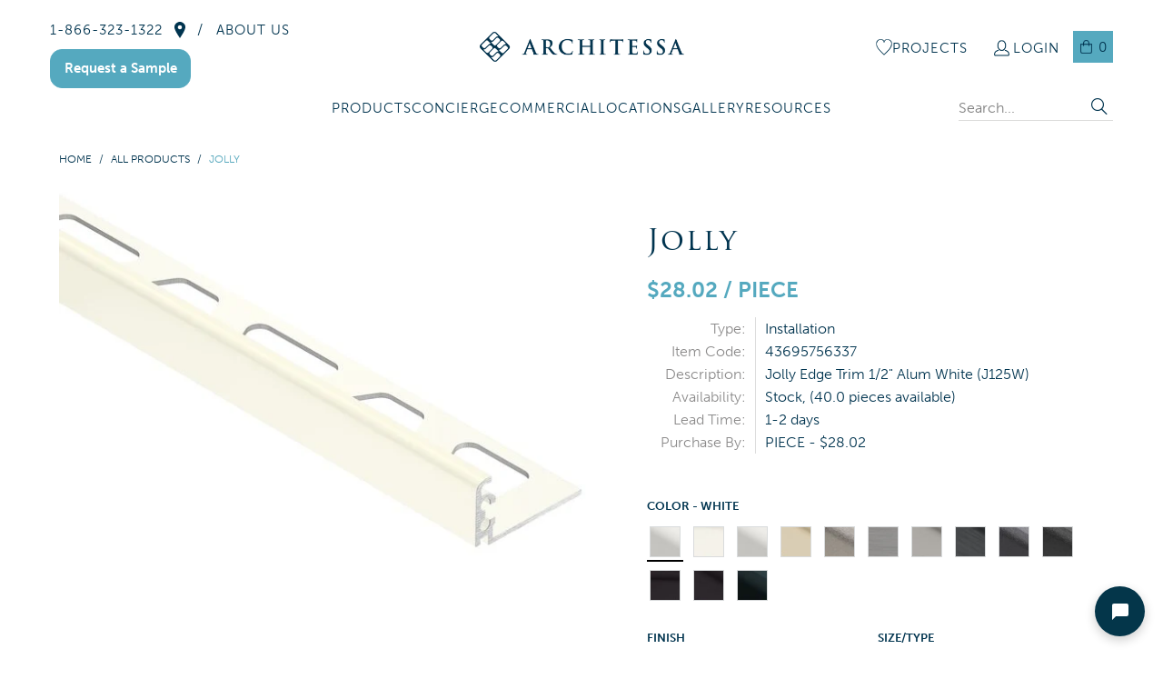

--- FILE ---
content_type: text/javascript
request_url: https://architessa.com/cdn/shop/t/198/assets/custom.js?v=122015768943446144751763975534
body_size: -123
content:
$(document).ready(function(){$("input.get-rates.global-button.continue-button").click(function(){$("div#wrapper-response").css("display","block"),$("#address_zip").val()?setTimeout(function(){$("#wrapper-response").children().length>0?console.log(1):($("div#wrapper-response").html('<p class="loading_result">Please Wait .......</p>'),setTimeout(function(){$(".loading_result").remove()},6e3))},2500):console.log(1)});function getParameterByName(name,url){url||(url=window.location.href),name=name.replace(/[\[\]]/g,"\\$&");var regex=new RegExp("[?&]"+name+"(=([^&#]*)|&|#|$)"),results=regex.exec(url);return results?results[2]?decodeURIComponent(results[2].replace(/\+/g," ")):"":null}var varientValue=getParameterByName("variant");if(varientValue!==null)console.log("not");else{var product_name=$(".product_name").text();setTimeout(function(){product_name=="Quill"&&($(".swatch_options .swatch.clearfix.color input.v-swatch:nth-child(4)").trigger("click"),setTimeout(function(){$(".swatch_options .swatch.clearfix.color input.v-swatch:nth-child(2)").trigger("click")},1500))},2e3)}}),$(document).ready(function(){$(window).on("scroll",function(){var scrollPosition=$(window).scrollTop();scrollPosition>700?$("body").addClass("fixed_header"):$("body").removeClass("fixed_header")})}),$(document).ready(function(){setTimeout(function(){$(".product_links.cstm_test_product_links").parent().is(".seven.columns")||$(".seven.columns").append($(".product_links.cstm_test_product_links"))},2500)});
//# sourceMappingURL=/cdn/shop/t/198/assets/custom.js.map?v=122015768943446144751763975534


--- FILE ---
content_type: application/javascript; charset=UTF-8
request_url: https://api.livechatinc.com/v3.6/customer/action/get_dynamic_configuration?x-region=us-south1&license_id=6715771&client_id=c5e4f61e1a6c3b1521b541bc5c5a2ac5&url=https%3A%2F%2Farchitessa.com%2Fen-ca%2Fproducts%2Fjolly&channel_type=code&jsonp=__gnr1glir3ng
body_size: 46
content:
__gnr1glir3ng({"organization_id":"3fa217d2-c230-4d9d-bfa8-4e18de0c7045","livechat_active":false,"default_widget":"livechat"});

--- FILE ---
content_type: text/javascript
request_url: https://d.la5-c2-ia4.salesforceliveagent.com/chat/rest/System/MultiNoun.jsonp?nouns=VisitorId,Settings&VisitorId.prefix=Visitor&Settings.prefix=Visitor&Settings.buttonIds=[]&Settings.updateBreadcrumb=1&Settings.urlPrefix=undefined&callback=liveagent._.handlePing&deployment_id=5728Z000000Gnf5&org_id=00D40000000N0Uj&version=53
body_size: 348
content:
/**/liveagent._.handlePing({"messages":[{"type":"VisitorId", "message":{"sessionId":"9fedce67-602d-4b58-b1cc-6dc4794ac1bc"}},{"type":"SwitchServer", "message":{"newUrl":"https://d.la13-core1.sfdc-lywfpd.salesforceliveagent.com/chat"}}]});